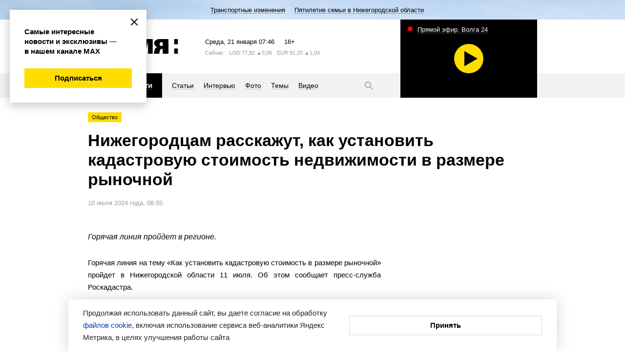

--- FILE ---
content_type: text/html; charset=utf-8
request_url: https://www.vremyan.ru/news/551478
body_size: 13541
content:
<!DOCTYPE html><html lang="ru"><head><meta http-equiv="Content-Type" content="text/html; charset=UTF-8"><title>Нижегородцам расскажут, как установить кадастровую стоимость недвижимости в размере рыночной | Новости Нижнего Новгорода и Нижегородской области | Информационное агентство «Время Н»</title><meta name="description" content="Главные новости. Политика, экономика, общество, культура, спорт, губерния, происшествия. Комментарии, интервью, персоны. Новости Нижнего Новгорода и Нижегородской области"><meta name="keywords" content="новости, новости Нижнего Новгорода, новости Нижний Новгород, Нижний Новгород, Нижегородская область, новости Нижегородской области, информационное агентство, нижегородская политика"><meta name="cmsmagazine" content="c1fa33851285d0f992cf484c6f9248af"><meta name="yandex-verification" content="8fbf2c8ad662a169"><meta name="yandex-verification" content="94c0aa44d55400dc"><meta name="viewport" content="width=device-width"><meta name="yandex-verification" content="12c8eb568b2fb404"><meta name="yandex-verification" content="230307267a78fafb"><meta name="yandex-verification" content="2a59019194a9e581"><meta name="google-site-verification" content="plbgVvlknPYU0vf8QvZFdMncR7syxXm-cLuFyhNRUBY"><meta name="robots" content="max-image-preview:large"><meta name="mailru-domain" content="ddTz9Km5qksLvRRY"><meta name="robots" content="index,follow,noyaca"><link rel="stylesheet" href="/comm/js/jquery/fancybox/jquery.fancybox.min.css?1355"><link rel="stylesheet" href="/comm/js/jquery/fotorama/fotorama.css?1355"><link rel="stylesheet" href="/_data/objects/0000/0001/site_css_file.css?1764938764"><link rel="alternate" href="/rss/news.rss" title="Информационное агентство «Время Н»: Последние новости" type="application/rss+xml"><link rel="icon" href="/favicon.ico" type="image/x-icon"><link rel="shortcut icon" href="/favicon.ico" type="image/x-icon"><meta property="og:title" content="Нижегородцам расскажут, как установить кадастровую стоимость недвижимости в размере рыночной"><meta property="og:description" content="Главные новости. Политика, экономика, общество, культура, спорт, губерния, происшествия. Комментарии, интервью, персоны. Новости Нижнего Новгорода и Нижегородской области"><meta property="og:url" content="https://www.vremyan.ru/news/551478"><meta property="og:image" content="https://www.vremyan.ru/_data/objects/0000/0001/imageog.gif?1531816844"><link rel="image_src" href="/_data/objects/0000/0001/imageog.gif?1531816844"><script src="/comm/treegraph.js?1355"> </script><script src="/comm/js/jquery/jquery.js?1355"> </script><script src="/comm/js/jquery/jquery.tg.js?1355"> </script><script src="/comm/js/jquery/ui/jquery-ui-1.10.2.min.js?1355"> </script><script src="/comm/js/jquery/ui/i18n/jquery-ui-i18n.js?1355"> </script><script src="/comm/js/jquery/fancybox/jquery.fancybox.min.js?1355"> </script><script src="/comm/js/jquery/fotorama/fotorama.js?1355"> </script><script src="/comm/js/jquery/jquery-scrolltofixed-min.js?1355"> </script><script src="/comm/js/cssua.js?1355"> </script><script src="/_data/objects/0000/0300/site_js_file.js?1355"> </script><script src="/_data/objects/0000/0301/site_js_file.js?1355"> </script><script src="/_data/objects/0000/0040/site_js_file.js?1355"> </script><script>
		TG_site_lang = 'ru';
		TG_curid = '551478';
		TG_jmid = '7';
	</script><link rel="canonical" href="https://www.vremyan.ru/news/551478"><script type="text/javascript" src="https://vk.com/js/api/share.js?93"></script><script>window.yaContextCb = window.yaContextCb || []</script>
<script src="https://yandex.ru/ads/system/context.js" async></script><script async src="https://lenta.sparrow.ru/js/loader.js"></script><!-- Yandex.Metrika counter -->
<script type="text/javascript" >
(function(m,e,t,r,i,k,a){m[i]=m[i]||function(){(m[i].a=m[i].a||[]).push(arguments)};
m[i].l=1*new Date();k=e.createElement(t),a=e.getElementsByTagName(t)[0],k.async=1,k.src=r,a.parentNode.insertBefore(k,a)})
(window, document, "script", "https://mc.yandex.ru/metrika/tag.js", "ym");
ym(670531, "init", {
clickmap:true,
trackLinks:true,
accurateTrackBounce:true,
webvisor:true
});
</script>
<noscript><div><img src="https://mc.yandex.ru/watch/670531" style="position:absolute; left:-9999px;" alt="" /></div></noscript>
<!-- /Yandex.Metrika counter -->


<!--Openstat--><span id="openstat2263308"></span><script type="text/javascript">var openstat = { counter: 2263308, next: openstat };(function(d, t, p) {var j = d.createElement(t); j.async = true; j.type = "text/javascript";j.src = ("https:" == p ? "https:" : "http:") + "//openstat.net/cnt.js";var s = d.getElementsByTagName(t)[0]; s.parentNode.insertBefore(j, s);})(document, "script", document.location.protocol);</script><!--/Openstat-->
<!--LiveInternet counter--><script type="text/javascript">
new Image().src = "//counter.yadro.ru/hit?r"+
escape(document.referrer)+((typeof(screen)=="undefined")?"":
";s"+screen.width+"*"+screen.height+"*"+(screen.colorDepth?
screen.colorDepth:screen.pixelDepth))+";u"+escape(document.URL)+
";h"+escape(document.title.substring(0,150))+
";"+Math.random();</script><!--/LiveInternet-->

<!-- Rating Mail.ru counter -->
<script type="text/javascript">
var _tmr = window._tmr || (window._tmr = []);
_tmr.push({id: "3170758", type: "pageView", start: (new Date()).getTime()});
(function (d, w, id) {
if (d.getElementById(id)) return;
var ts = d.createElement("script"); ts.type = "text/javascript"; ts.async = true; ts.id = id;
ts.src = "https://top-fwz1.mail.ru/js/code.js";
var f = function () {var s = d.getElementsByTagName("script")[0]; s.parentNode.insertBefore(ts, s);};
if (w.opera == "[object Opera]") { d.addEventListener("DOMContentLoaded", f, false); } else { f(); }
})(document, window, "topmailru-code");
</script>
<noscript><div>
<img src="https://top-fwz1.mail.ru/counter?id=3170758;js=na" style="border:0;position:absolute;left:-9999px;" alt="Top.Mail.Ru" />
</div></noscript>
<!-- //Rating Mail.ru counter -->
<!-- Yandex AdFox-->
<script>window.yaContextCb = window.yaContextCb || []</script>
<script src="https://yandex.ru/ads/system/context.js" async></script>
<!-- Yandex AdFox--></head><body class=" innerpage page551478 template_main g-site"><div class="fader"></div><div class="layout"><header><!--<block 173>--> <div class="service-nav" style=" background-color:#f0a0ad; background-image:url(/_data/objects/0000/0173/view_background.jpg?1764575996);"><div class="marquee str_wrap  color-black"><a href="/topics/transportnye_izmenenija"><span class="name">Транспортные изменения</span></a><a href="/topics/566670"><span class="name">Пятилетие семьи в Нижегородской области</span></a></div></div><!--</block173>--><div class="header-inner grid-width"><!--<block 245>--> <a href="/" class="logo" title="Время Н"><svg width="185" height="30" viewBox="0 0 185 30">
 <path class="logo" d="M176.717,30V19.3h7.5V30h-7.5Zm0-30h7.5V10.7h-7.5V0ZM153.152,20.335h-1.667a4.2,4.2,0,0,0-4.005,3.05C148.073,20,146.118,30,146.118,30h-11.3s1.8-7.316,2.27-9.278c0.581-1.946,2.539-3.534,5.131-4.24-4.036-1.3-6.568-4.423-6.568-7.914,0-4.6,4.389-8.565,10.832-8.565h18.432V30H153.152V20.335Zm0-13.9h-2.5a3.724,3.724,0,0,0-3.8,3.668,3.862,3.862,0,0,0,3.8,3.836h2.5v-7.5ZM137.091,20.721c-0.018.06-.041,0.118-0.057,0.178C137.258,20.011,137.242,20.092,137.091,20.721ZM123.155,6l-6,24h-8.332l-6-24V30H93.192V0h15.631l4.166,16.665L117.155,0h15.664V30h-9.664V6ZM64.263,30V0H91.027V6.435h-15V11.8H90.194v6.4H76.029v5.368h15V30H64.263ZM49.73,20.358c-4.125,0-5.457,0-5.833,0V30H32.132V0h17.6c7.363,0,12.5,4.429,12.5,10.178S57.093,20.358,49.73,20.358ZM46.2,6.435H43.9v7.5s0.643,0,2.3,0c3.221,0,5-1.68,5-3.753S49.421,6.435,46.2,6.435ZM19.031,30H0V0H19.031c5.982,0,10,3.546,10,7.919a7.455,7.455,0,0,1-4.16,6.537,7.806,7.806,0,0,1,4.993,7.2C29.863,26.269,25.933,30,19.031,30ZM14.864,6.439H10.7V11.8h4.166c2.3,0,3.333-1.071,3.333-2.683S17.165,6.439,14.864,6.439ZM15.534,17.1H10.7v6.465h4.836c2.3,0,3.768-1.325,3.768-3.167S17.835,17.1,15.534,17.1Z"></path>
 </svg></a><!--</block245>--><!--<block 276>--> <div class="informers">
<span class="informers-date"><span class="tablet-hide">Среда</span><span class="tablet-show-inline">Ср</span>, 21 января <span id="header_time">10:46</span></span>
<span class="informers-16">16+</span>
</div><!--</block276>--><!--<block 381>--> 
<div class='informers-weather'>
<span class='informers-desc'><span class='tablet-hide'>Сейчас</span> <span class='tablet-show-inline'>&nbsp;°C</span></span>

</div><!--</block381>--><!--<block 382>--> 
<div class='informers-course'>
<span class='informers-desc'><span class='tablet-hide'>USD</span><span class='tablet-show-inline'>$</span> 77,82 <span class='tablet-hide'> ▲0,06</span></span>
<span class='informers-desc'><span class='tablet-hide'>EUR</span><span class='tablet-show-inline'>€</span> 91,20 <span class='tablet-hide'> ▲1,04</span></span>
</div><!--</block382>--></div><div class="header-nav-wrap"><div class="grid-width"><div class="header-navigation"><!--<block 278>--> <div class="submenu-wrap"><div class="burger"><svg width="20" height="20" viewBox="0 0 20 20"><path class="svg-menu" d="M2,9H18v2H2V9ZM2,4H18V6H2V4ZM2,14H18v2H2V14Z"></path><path class="svg-close" d="M17.414,16L16,17.414l-6-6-6,6L2.586,16l6-6-6-6L4,2.586l6,6,6-6L17.414,4l-6,6Z"></path></svg></div><ul class="submenu "><li><a href="/rubrics/politics"><span>Политика</span></a></li><li><a href="/rubrics/economics"><span>Экономика</span></a></li><li><a href="/rubrics/society"><span>Общество</span></a></li><li><a href="/rubrics/sport"><span>Спорт</span></a></li><li><a href="/rubrics/culture"><span>Культура</span></a></li><li><a href="/rubrics/province"><span>Губерния</span></a></li><li><a href="/rubrics/incidents"><span>Происшествия</span></a></li><li><a href="/rubrics/science"><span>Наука и технологии</span></a></li></ul><ul class="submenu mobile-mainmenu"><li><a href="/news" class="selected"><span>Новости</span></a></li><li><a href="/analitycs"><span>Статьи</span></a></li><li><a href="/interviews"><span>Интервью</span></a></li><li><a href="/photo"><span>Фото</span></a></li><li><a href="/topics"><span>Темы</span></a></li><li><a href="/tv"><span>Видео</span></a></li></ul></div><!--</block278>--><!--<block 279>--> <nav><ul class=" "><li><a href="/news" class="selected"><span>Новости</span></a></li><li><a href="/analitycs"><span>Статьи</span></a></li><li><a href="/interviews"><span>Интервью</span></a></li><li><a href="/photo"><span>Фото</span></a></li><li><a href="/topics"><span>Темы</span></a></li><li><a href="/tv"><span>Видео</span></a></li></ul></nav><!--</block279>--><!--<block 290>--> <a href="/search" class="search-button"><svg width="20" height="20" viewBox="0 0 20 20"><path class="svg-loupe" d="M18.414,17L17,18.414l-4.679-4.679a6.547,6.547,0,1,1,1.414-1.414ZM8.5,4A4.5,4.5,0,1,0,13,8.5,4.5,4.5,0,0,0,8.5,4Z"></path></svg></a><div class="header-search"><form action="/" class="form_standart b-search ro-1"><input type="text" name="p__search_text2" maxlength="100" size="18" value="" class="input" placeholder="Текст статьи или автор"><input type="submit" class="butt_submit " name="send" value="submit"><input type="hidden" name="action" value="process"><input type="hidden" name="id" value="118"><input type="hidden" name="p__search_pub_date1" value="2018-01-01 00:00"></form><a href="#" class="search-close"><svg width="20" height="20" viewBox="0 0 20 20"><path d="M17.414,16L16,17.414l-6-6-6,6L2.586,16l6-6-6-6L4,2.586l6,6,6-6L17.414,4l-6,6Z"></path></svg></a></div><!--</block290>--></div><div class="block_is g-teaser-tv " data-block-id="294" id="block_294"> <a data-fancybox="iframe" data-type="iframe" class="teaser-tv" data-src="//playercdn.cdnvideo.ru/aloha/players/nntv2_player_vremyan.html" href="#"><span class="teaser-tv-text">Прямой эфир. Волга 24</span><span class="teaser-tv-icon" style="background-image: url('https://nntv-snap.cdnvideo.ru/screenshot/nntv/nntv.jpg?2026-01-21 10:46:38');"><span class="item-ico"></span></span></a></div></div></div></header><div class="content grid-width"><article><!--<block 551478>--> <div class="labels-wrap"><a class="label" href="/rubrics/society">Общество</a></div><h1 class="ro-1">Нижегородцам расскажут, как установить кадастровую стоимость недвижимости в размере рыночной</h1><p class="desc">10 июля 2024 года, 08:55</p><div class="aside aside-banner aside-article aside-article-show" data-aside-id="551478"><div class="fixed" data-block-id="551478"><!--noindex--><div class="block_is mobile-hidden ajaxload" data-block-id="233" id="block_233"></div><!--/noindex--><!--noindex--><div class="block_is mobile-hidden ajaxload" data-block-id="432579" id="block_432579"></div><!--/noindex--></div></div><p class="lead">Горячая линия пройдет в регионе.</p><p style="text-align:justify">Горячая линия на тему «Как установить кадастровую стоимость в размере рыночной» пройдет в Нижегородской области 11 июля. Об этом сообщает пресс-служба Роскадастра.</p>

<p style="text-align:justify">Специалисты Роскадастра ответят на следующие вопросы:</p>

<ul>
 <li style="text-align: justify;">Кто проводит переоценку недвижимости?</li>
 <li style="text-align: justify;">Куда обратиться за пересмотром результатов оценки?</li>
 <li style="text-align: justify;">Какие документы понадобятся для внесения оспоренной стоимости в ЕГРН?</li>
</ul>

<p style="text-align:justify">Получить консультацию можно с 10:00 до 13:00 по телефону 422−17−57.</p><!--</block551478>--></article><!--<block 585619>--><!--noindex--> <p class="news-rel-link max-link"><a href="https://web.max.ru/vremyan" target="_blank"><span></span>Все эксклюзивы и самые оперативные новости читайте в нашем канале МАХ!</a></p><!--/noindex--><!--</block585619>--><!--noindex--><div class="block_is b-button " data-block-id="527960" id="block_527960"> <div id="ok_shareWidget"></div>
<script>
!function (d, id, did, st, title, description, image) {
  function init(){
    OK.CONNECT.insertShareWidget(id,did,st, title, description, image);
  }
  if (!window.OK || !OK.CONNECT || !OK.CONNECT.insertShareWidget) {
    var js = d.createElement("script");
    js.src = "https://connect.ok.ru/connect.js";
    js.onload = js.onreadystatechange = function () {
    if (!this.readyState || this.readyState == "loaded" || this.readyState == "complete") {
      if (!this.executed) {
        this.executed = true;
        setTimeout(init, 0);
      }
    }};
    d.documentElement.appendChild(js);
  } else {
    init();
  }
}(document,"ok_shareWidget",document.URL,'{"sz":30,"st":"oval","ck":1,"bgclr":"ED8207","txclr":"FFFFFF"}',"","","");
</script></div><!--/noindex--><!--noindex--><div class="block_is b-button " data-block-id="528635" id="block_528635"> <script type="text/javascript">
document.write(VK.Share.button());
</script></div><!--/noindex--><!--<block 314>--><!--noindex--> <p class="news-rel-link tg-link"><a href="https://t.me/vremyan" target="_blank"><span></span>Читайте нас в Telegram, чтобы быть в курсе актуальных событий</a></p><!--/noindex--><!--</block314>--><!--noindex--><div class="block_is vk-follow " data-block-id="590560" id="block_590560"> <a title="" href="/?id=590561" target="_blank" class="menuchilds"><img src="/_data/objects/0059/0561/view_icon_photo.png?1764683397" alt="баннер vk" width="1200" height="400"><br></a></div><!--/noindex--><!--noindex--><div class="block_is  ajaxload" data-block-id="432575" id="block_432575"></div><!--/noindex--><!--noindex--><div class="block_is b-partner-news " data-block-id="491594" id="block_491594"> <!-- Sparrow -->
<script type="text/javascript" data-key="e4baf4035cba7cb6f39621669c2a4b2e">
    (function(w, a) {
        (w[a] = w[a] || []).push({
            'script_key': 'e4baf4035cba7cb6f39621669c2a4b2e',
            'settings': {
                'sid': 11318
            }
        });
        if(!window['_Sparrow_embed']) {
            var node = document.createElement('script'); node.type = 'text/javascript'; node.async = true;
            node.src = 'https://widget.sparrow.ru/js/embed.js';
            (document.getElementsByTagName('head')[0] || document.getElementsByTagName('body')[0]).appendChild(node);
        } else {
            window['_Sparrow_embed'].initWidgets();
        }
    })(window, '_sparrow_widgets');
</script>
<!-- /Sparrow --></div><!--/noindex--><!--<block 388>--><!--noindex--> <div class="blockheader-reduced separate-header">Смотрите также<a name="id388" id="id388"></a></div><ul class="tiles-list tiles-news moreLoadedCell newslist-nodate " data-blockid="388"><li class=" item-noicon"><a href="/news/593592"><div class="label">Общество</div><span class="a-link">Риэлтор Юсова прокомментировала ситуацию с принудительным выселением Ларисы Долиной из квартиры</span></a></li><li class=""><a href="/news/593255"><span class="label-urg">Эксклюзив</span><i title="Рост цен на недвижимость ожидается в нижегородских городах «Золотого кольца»" style="background-image:url('/_data/objects/0059/3255/view_icon_photo.jpg?1768397883')"><span class="item-ico"></span></i><span class="a-link">Рост цен на недвижимость ожидается в нижегородских городах «Золотого кольца»</span></a></li><li class=""><a href="/news/592917"><div class="label">Общество</div><i title="Более половины читателей ИА «Время Н» пользуются услугами риэлторов" style="background-image:url('/_data/objects/0059/2917/view_icon_photo.jpg?1767779947')"><span class="item-ico"></span></i><span class="a-link">Более половины читателей ИА «Время Н» пользуются услугами риэлторов</span></a></li><li class=" item-noicon"><a href="/news/592744"><div class="label">Экономика</div><span class="a-link">Жилье на вторичном рынке Нижнего Новгорода подорожало на 8% за год</span></a></li><li class=" item-noicon"><a href="/news/592396"><div class="label">Общество</div><span class="a-link">Ларису Долину могут выселить из квартиры до Нового года</span></a></li></ul><!--/noindex--><!--</block388>--><!--noindex--><div class="block_is desktop-hidden bottom-article-show ajaxload" data-block-id="481413" id="block_481413"></div><!--/noindex--><!--<block 353>--><!--noindex--> <div class="aside aside-banner aside-main aside-article-show" data-aside-id="353"><div class="fixed" data-block-id="353"></div></div><!--/noindex--><!--</block353>--><!--<block 284>--><!--noindex--> <div class="blockheader-reduced separate-header">Рекомендуем<a name="id284" id="id284"></a></div><div class="news-list moreLoadedCell tiles-2colsbig tiles3js tiles3js-main" data-blockid="284"><dl class=""><dt><a href="/analitycs/593320"><i title="Новые правила поступление в вузы в 2026 году: ключевые изменения" style="background-image:url('/_data/objects/0059/3320/view_icon_photo.jpg?1768474783')"><span class="item-ico"></span><div class="label">Общество</div></i>Новые правила поступление в вузы в 2026 году: ключевые изменения</a></dt><dd class="news-anons">Подать документы через систему конкретных вузов будет уже нельзя.</dd></dl><dl class=""><dt><a href="/analitycs/593644"><i title="Как не стать жертвой мошенников" style="background-image:url('/_data/objects/0059/3644/view_icon_photo.png?1768922799')"><span class="item-ico"></span><div class="label">Общество</div></i>Как не стать жертвой мошенников</a></dt><dd class="news-anons">Простые правила, которым нужно следовать, чтобы не стать жертвой мошенников.</dd></dl><dl class=""><dt><a href="/analitycs/593294"><i title="Охота на щура: в Нижнем Новгороде ловят лесных птиц, не думая об ущербе природе" style="background-image:url('/_data/objects/0059/3294/view_icon_photo.jpg?1768463939')"><span class="item-ico"></span><div class="label">Общество</div></i>Охота на щура: в Нижнем Новгороде ловят лесных птиц, не думая об ущербе природе</a></dt><dd class="news-anons">Поймать и продать несколько пернатых — не мелочь, а удар по биосфере.</dd></dl><dl class=""><dt><a href="/interviews/593220"><i title="Наталья Савицкая рассказала нижегородцам о необходимости подсчет калорий" style="background-image:url('/_data/objects/0059/3220/view_icon_photo.jpg?1768379044')"><span class="item-ico"></span><div class="label">Общество</div></i>Наталья Савицкая рассказала нижегородцам о необходимости подсчета калорий</a></dt><dd class="news-anons">С 19 по 25 января проходит неделя популяризации подсчета калорий.</dd></dl></div><!--/noindex--><!--</block284>--></div></div><footer><div class="footer-inner grid-width"><!--<block 240>--> <ul class="footer-nav"><li><strong><a href="/news" class="selected">Новости</a></strong></li><li><a href="/analitycs">Статьи</a></li><li><a href="/interviews">Интервью</a></li><li><a href="/photo">Фото</a></li><li><a href="/topics">Темы</a></li><li><a href="/tv">Видео</a></li></ul><!--</block240>--><!--<block 241>--> <ul class="footer-nav"><li><a href="/rubrics/politics">Политика</a></li><li><a href="/rubrics/economics">Экономика</a></li><li><a href="/rubrics/society">Общество</a></li><li><a href="/rubrics/sport">Спорт</a></li><li><a href="/rubrics/culture">Культура</a></li><li><a href="/rubrics/province">Губерния</a></li><li><a href="/rubrics/incidents">Происшествия</a></li><li><a href="/rubrics/science">Наука и технологии</a></li></ul><!--</block241>--><!--<block 313>--> <div class="footer-social-wrap">
 
 <a class="social-ya" href="https://dzen.ru/vremyan" target="_blank">
 <svg height="20" viewBox="0 0 20 20" width="20" xmlns="http://www.w3.org/2000/svg"><path d="m19 10.472c0-.021 0-.038 0-.058zm-8.526 8.528c.045-3.648.136-5.653 1.5-7.021s3.373-1.461 7.02-1.506c0 3.994-.012 6.009-1.265 7.262s-3.263 1.265-7.255 1.265zm8.526-9.473c-3.648-.045-5.653-.136-7.021-1.506s-1.461-3.372-1.506-7.021c3.993 0 6.009.012 7.261 1.265s1.266 3.302 1.266 7.375v.72.054zm-18 0c0-3.993.012-6.009 1.265-7.262s3.268-1.265 7.26-1.265c-.045 3.648-.137 5.653-1.5 7.021s-3.377 1.461-7.025 1.506zm7.022 2.451c1.368 1.368 1.459 3.373 1.504 7.022-3.993 0-6.008-.012-7.261-1.265s-1.265-3.303-1.265-7.375v-.72c0-.019 0-.04 0-.054v.886c3.649.045 5.654.137 7.022 1.506zm-7.022-2.451v.059z" fill="#fd0" fill-rule="evenodd"/></svg>
 <span>Дзен</span></a>
 
 <a class="social-rss" href="/rss/news.rss"><svg width="20" height="20" viewBox="0 0 20 20">
 <path class="svg-rss" d="M16,17V16h0v0A12,12,0,0,0,4,4H3V2H4.009A14,14,0,0,1,18,15.992V17H16ZM6,16a2,2,0,1,1-2-2A2,2,0,0,1,6,16ZM4,12H3V10H4v0a6,6,0,0,1,6,6h0v1H8V16H8a4,4,0,0,0-4-4v0ZM4,8V8H3V6H4A9.995,9.995,0,0,1,14,16s0,0,0,0h0v1H12V16h0A8,8,0,0,0,4,8Z"></path>
 </svg>
 <span>RSS-канал</span></a>

 <p class="footer-text">ИА «Время Н» в соцсетях</p>
 
<div class="footer-social">

<a class="social-vk" href="http://vk.com/vremyan" target="_blank">
<svg xmlns="http://www.w3.org/2000/svg" width="20" height="20" viewBox="0 0 20 20">
  <path fill-rule="evenodd" fill="#fd0" d="M19.294,4.012h-3.1c-0.652,2.381-2.587,4.541-4.438,4.745V4.012H8.6v8.31c-1.919-.476-4.421-2.81-4.524-8.31H0.79C0.944,11.5,4.885,16,11.378,16h0.378V11.721A5.823,5.823,0,0,1,16.6,16h3.408A9.472,9.472,0,0,0,15.2,9.991a9.142,9.142,0,0,0,4.095-5.98"/>
</svg>
вконтакте</a>

<a class="social-yt" href="http://www.youtube.com/user/VremyaN" target="_blank">
<svg xmlns="http://www.w3.org/2000/svg" width="20" height="20" viewBox="0 0 20 20">
  <path fill-rule="evenodd" fill="#fd0" d="M8.159,13.248v-5.5L12.864,10.5,8.159,13.248M10,3.99a52,52,0,0,0-7.034.389,2.251,2.251,0,0,0-1.01.6,2.339,2.339,0,0,0-.582,1.04A25,25,0,0,0,1,10.5a25,25,0,0,0,.376,4.476,2.339,2.339,0,0,0,.581,1.041,2.249,2.249,0,0,0,1.01.6A52.123,52.123,0,0,0,10,17.01a52.125,52.125,0,0,0,7.034-.388,2.249,2.249,0,0,0,1.01-.6,2.34,2.34,0,0,0,.581-1.041A25,25,0,0,0,19,10.5a25,25,0,0,0-.376-4.477,2.337,2.337,0,0,0-.582-1.04,2.246,2.246,0,0,0-1.01-.6A52,52,0,0,0,10,3.99"/>
</svg>
youtube</a>
<!--a class="social-tw" href="https://twitter.com/vremyan" target="_blank">
<svg width="20" height="20" viewBox="0 0 20 20">
<path class="svg-tw" d="M7.219,16.123a8.692,8.692,0,0,0,8.755-8.748c0-.133,0-0.266-0.009-0.4A6.261,6.261,0,0,0,17.5,5.385a6.138,6.138,0,0,1-1.767.484,3.085,3.085,0,0,0,1.353-1.7,6.172,6.172,0,0,1-1.954.746,3.079,3.079,0,0,0-5.244,2.8A8.742,8.742,0,0,1,3.546,4.507a3.075,3.075,0,0,0,.953,4.1,3.055,3.055,0,0,1-1.394-.385c0,0.013,0,.026,0,0.039A3.077,3.077,0,0,0,5.573,11.28a3.1,3.1,0,0,1-.811.108,3.027,3.027,0,0,1-.578-0.056,3.081,3.081,0,0,0,2.875,2.136,6.18,6.18,0,0,1-3.822,1.316A6.332,6.332,0,0,1,2.5,14.742a8.721,8.721,0,0,0,4.717,1.381"></path>
</svg>
twitter</a-->
<a class="social-tg" href="https://t.me/vremyan" target="_blank">
<svg xmlns="http://www.w3.org/2000/svg" width="20" height="20" viewBox="0 0 20 20">
  <path fill-rule="evenodd"  fill="#fd0" d="M18.1,2.988c-0.631,0-1.589.347-6.175,2.277Q9.5,6.27,2.239,9.46L2.227,9.448a1.8,1.8,0,0,0-1.239.925c-0.068.578,0.755,0.751,1.8,1.1a11.037,11.037,0,0,0,2.569.613H5.4a3.106,3.106,0,0,0,1.76-.659q6.795-4.611,7.009-4.657a0.783,0.783,0,0,1,.173-0.026,0.219,0.219,0,0,1,.165.061,0.318,0.318,0,0,1,.079.289c-0.079.358-4.327,4.241-4.575,4.5-0.924.982-1.994,1.572-.361,2.658,1.42,0.936,2.242,1.537,3.707,2.508,0.891,0.577,1.583,1.256,2.47,1.256,0.055,0,.111,0,0.167-0.008,0.439-.035.9-0.451,1.127-1.71,0.552-2.959,1.634-9.361,1.882-12a2.331,2.331,0,0,0-.034-0.659,0.7,0.7,0,0,0-.225-0.451,1.1,1.1,0,0,0-.642-0.2"/>
</svg>
telegram</a>

<a class="social-ok" href="https://ok.ru/riavremyan" target="_blank">
<svg xmlns="http://www.w3.org/2000/svg" width="20" height="20" viewBox="0 0 20 20">
  <path fill-rule="evenodd" fill="#fd0" d="M4.949,9.825a0.236,0.236,0,0,0-.189.1L3.3,11.913l0.045,0.31a10.327,10.327,0,0,0,4.135,2.016l-2.811,5.4a0.234,0.234,0,0,0,.206.337h3l0.134-.038L8.1,19.83l1.884-4.459,1.87,4.474,0.089,0.1,0.13,0.043h3a0.232,0.232,0,0,0,.206-0.339l-2.811-5.415a10.251,10.251,0,0,0,4.135-2.016,0.214,0.214,0,0,0,.045-0.309L15.194,9.926a0.214,0.214,0,0,0-.187-0.1,0.279,0.279,0,0,0-.166.057A7.544,7.544,0,0,1,9.97,11.81,7.6,7.6,0,0,1,5.1,9.882a0.225,0.225,0,0,0-.148-0.057M9.984,7.19a2.252,2.252,0,0,1,0-4.5h0a2.3,2.3,0,0,1,1.59.662A2.251,2.251,0,0,1,9.984,7.19m0-7.2a4.938,4.938,0,1,0,1.9.379,4.94,4.94,0,0,0-1.9-.379"/>
</svg>
ok</a>

<a class="social-rt" href="https://rutube.ru/channel/25032214/" target="_blank">
<svg xmlns="http://www.w3.org/2000/svg" width="20" height="20" viewBox="0 0 20 20"><path fill-rule="evenodd"  fill="#fd0" d="M17.358,1.093a1.536,1.536,0,1,0,1.536,1.536,1.536,1.536,0,0,0-1.536-1.536M5.006,9.445V6.639h7.3a1.346,1.346,0,0,1,.845.2,0.907,0.907,0,0,1,.234.7V8.545a0.926,0.926,0,0,1-.234.72,1.368,1.368,0,0,1-.845.18h-7.3m7.788-5.45H2v12h3v-3.9h5.756l2.626,3.9h3.364l-2.9-3.921A2.839,2.839,0,0,0,15.8,11.046a4.386,4.386,0,0,0,.593-2.554v-0.9a5.712,5.712,0,0,0-.2-1.637,2.734,2.734,0,0,0-.647-1.1,2.93,2.93,0,0,0-1.115-.666,5.889,5.889,0,0,0-1.637-.2"/></svg>
rutube</a>

<a class="social-max" href="https://max.ru/vremyan" target="_blank">
<svg fill="none" height="20" viewBox="0 0 20 20" width="20" xmlns="http://www.w3.org/2000/svg"><path clip-rule="evenodd" d="m10.1719 17.9543c-1.5702 0-2.2999-.2302-3.56828-1.1511-.80229 1.036-3.34288 1.8456-3.45367.4605 0-1.0399-.22923-1.9185-.48902-2.8778-.30945-1.1818-.66093-2.4979-.66093-4.40489 0-4.55455 3.7211-7.98101 8.1299-7.98101 4.4126 0 7.8701 3.59529 7.8701 8.0232.0071 2.0937-.8132 4.1047-2.2808 5.5917-1.4676 1.4869-3.4627 2.3283-5.5473 2.3394zm.0649-12.01751c-2.14704-.11128-3.82038 1.38132-4.19097 3.72191-.30563 1.9377.23687 4.2975.69914 4.4202.22159.0538.77937-.399 1.12703-.7482.57487.3989 1.2443.6384 1.94078.6945 1.06942.0517 2.11642-.3201 2.91582-1.0354.7994-.7154 1.2874-1.7172 1.3592-2.7901.0418-1.07511-.3383-2.12375-1.0585-2.92028s-1.7229-1.27727-2.7925-1.3388z" fill="#fd0" fill-rule="evenodd"/></svg>
max</a>


</div>
 
 
<!-- Yandex.Metrika informer -->
<a href="https://metrika.yandex.ru/stat/?id=670531&amp;from=informer"
target="_blank" rel="nofollow"><img src="https://informer.yandex.ru/informer/670531/3_0_FFDD00FF_FFDD00FF_0_uniques"
style="width:88px; height:31px; border:0;" alt="Яндекс.Метрика" title="Яндекс.Метрика: данные за сегодня (просмотры, визиты и уникальные посетители)" /></a>
<!-- /Yandex.Metrika informer -->

<!--LiveInternet logo-->
<a href="//www.liveinternet.ru/click" target="_blank">
<img src="//counter.yadro.ru/logo?39.6" title="LiveInternet" alt="" border="0" width="31" height="31"/>
</a>
<!--/LiveInternet-->

<!-- Top.Mail.Ru logo -->
<a href="https://top-fwz1.mail.ru/jump?from=3170758">
<img src="https://top-fwz1.mail.ru/counter?id=3170758;t=288;l=1" height="31" width="38" alt="Top.Mail.Ru" style="border:0;" /></a>
<!-- /Top.Mail.Ru logo -->


 </div><!--</block313>--><div class="block_is footer-info " data-block-id="239" id="block_239"> <p>© ИА «Время Н»</p>

<p>Регистрационный номер ИА № ФС77−79404 от 02.11.2020 Федеральной службой по надзору в сфере связи, информационных технологий и массовых коммуникаций (Роскомнадзор)</p>

<p>Учредитель — Правительство Нижегородской области</p>

<p>Главный редактор — Савельев Александр Михайлович</p>

<p>Адрес редакции: Нижегородская область, Нижний Новгород, ул. Белинского, 9А<br />
Телефон (831) 430−18−91<br />
E-mail <a href="mailto:redaktor@vremyan.ru">redaktor@vremyan.ru</a></p>

<p><a href="/about">Информация об агентстве</a><br />
<a href="/rules">Правила использования материалов</a></p>

<p><a href="/cookies">Информационная политика использования «cookies»-файлов</a></p>

<p>Ресурс содержит материалы 16+</p>

<p>Сделано в&nbsp;digital-агентстве<a class="developer-logo" href="https://adad.ru/" target="_blank"><svg width="43" height="10" viewBox="0 0 43 10">
				<path d="M37.511,10H32.975V0h4.537a4.925,4.925,0,0,1,4.843,5A4.925,4.925,0,0,1,37.511,10Zm-0.16-7.5H35.789v5h1.563A2.361,2.361,0,0,0,39.54,5,2.361,2.361,0,0,0,37.352,2.5ZM28.44,8.437H24.816L24.283,10h-2.97L25.221,0h2.814L31.943,10h-2.97ZM26.628,3.122L25.562,6.248h2.132ZM16.511,10H11.975V0h4.537a4.925,4.925,0,0,1,4.843,5A4.925,4.925,0,0,1,16.511,10Zm-0.16-7.5H14.789v5h1.563A2.361,2.361,0,0,0,18.541,5,2.361,2.361,0,0,0,16.352,2.5ZM7.44,8.437H3.816L3.283,10H0.313L4.221,0H7.035L10.943,10H7.973ZM5.628,3.122L4.562,6.248H6.694Z"></path>
				</svg></a></p></div></div></footer><!--<block 590881>--> <div class="subform-box" id="subscribe-box">
<p>Самые интересные <br>новости и эксклюзивы —<br>в нашем канале МАХ</p>
<a href="https://max.ru/vremyan" target="_blank" class="button close-sub">Подписаться</a>
<span class="close close-sub"></span>
</div>

<script>
$(document).ready(function() {
    // Упрощенная версия функций cookie
    function setCookie(name, value, hours) {
        var expires = "";
        if (hours) {
            var date = new Date();
            date.setTime(date.getTime() + (hours * 60 * 60 * 1000));
            expires = "; expires=" + date.toUTCString();
        }
        document.cookie = name + "=" + encodeURIComponent(value) + expires + "; path=/";
    }
    
    function getCookie(name) {
        var cookies = document.cookie.split(';');
        for (var i = 0; i < cookies.length; i++) {
            var cookie = cookies[i].trim();
            if (cookie.indexOf(name + '=') === 0) {
                return decodeURIComponent(cookie.substring(name.length + 1));
            }
        }
        return null;
    }
    
    // Проверяем нужно ли показывать блок
    var today = new Date();
    var todayDate = today.getFullYear() + '-' + 
                   (today.getMonth() + 1).toString().padStart(2, '0') + '-' + 
                   today.getDate().toString().padStart(2, '0');
    
    var closedDate = getCookie('subscribeBoxDate');
    
    // Если cookie с сегодняшней датой нет - показываем
    if (closedDate !== todayDate) {
        $('#subscribe-box').show();
    } else {
        $('#subscribe-box').hide();
    }
    
    // Обработчик закрытия
    $('.close-sub').click(function() {
        // Устанавливаем cookie с сегодняшней датой до конца дня
        var now = new Date();
        var endOfDay = new Date();
        endOfDay.setHours(23, 59, 59, 999);
        
        // Разница в часах до конца дня
        var hoursUntilEndOfDay = (endOfDay.getTime() - now.getTime()) / (1000 * 60 * 60);
        
        // Сохраняем сегодняшнюю дату
        var todayStr = today.getFullYear() + '-' + 
                      (today.getMonth() + 1).toString().padStart(2, '0') + '-' + 
                      today.getDate().toString().padStart(2, '0');
        
        setCookie('subscribeBoxDate', todayStr, hoursUntilEndOfDay);
        
        // Скрываем блок
        $('#subscribe-box').fadeOut(300);
    });
});
</script><!--</block590881>--><!--<block 578604>--> <div class="cookie_agree grid-width" id="cookie_agree" style="display: none; bottom: -400px;">
<div class="cookie-wrap">
<p>
Продолжая использовать данный сайт, вы даете согласие на обработку <a href="/cookies">файлов cookie</a>, включая использование сервиса веб-аналитики Яндекс Метрика, в целях улучшения работы сайта
</p>
<a id="cookie_close" class="button" title="Понятно" href="#" onclick="cookie_agree(); return false;">Принять</a>
</div>
</div>
<script>
var o = {};
function cookie_agree() { 
  document.cookie = 'agree=1;path=/;expires=' + new Date(2147483647 * 1000).toUTCString() + ';', 
  o.style.bottom="-400px"; 
}
window.onload = function() {
  o = document.getElementById('cookie_agree'); 
  a = document.cookie.indexOf('agree=1') < 0; 
  o.style.display= a ? "block" : "none" ; o.style.bottom= a ? "0px" : "-400px"; 
}
</script><!--</block578604>--><!--Powered by TreeGraph--></body></html>
